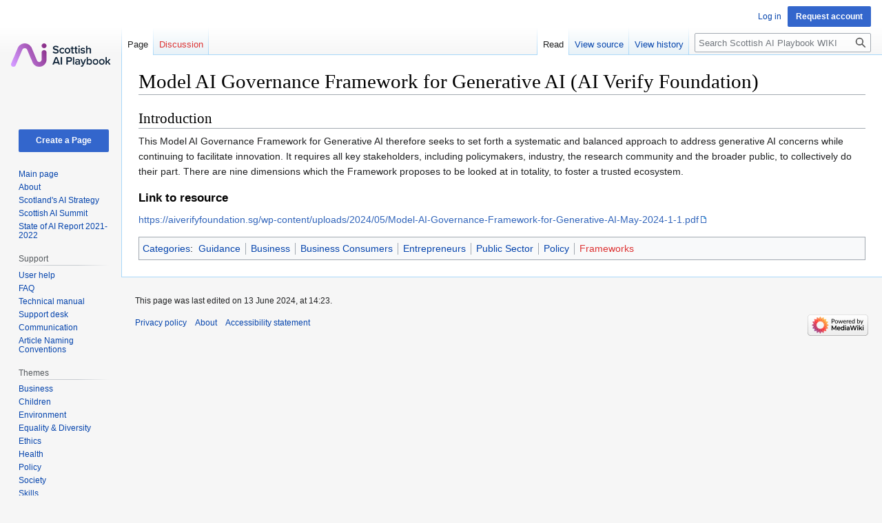

--- FILE ---
content_type: text/html; charset=UTF-8
request_url: https://wiki.scottishaiplaybook.com/index.php/Model_AI_Governance_Framework_for_Generative_AI_(AI_Verify_Foundation)
body_size: 6199
content:
<!DOCTYPE html>
<html class="client-nojs" lang="en" dir="ltr">
<head>
<meta charset="UTF-8"/>
<title>Model AI Governance Framework for Generative AI (AI Verify Foundation) - Scottish AI Playbook WIKI</title>
<script>document.documentElement.className="client-js";RLCONF={"wgBreakFrames":!1,"wgSeparatorTransformTable":["",""],"wgDigitTransformTable":["",""],"wgDefaultDateFormat":"dmy","wgMonthNames":["","January","February","March","April","May","June","July","August","September","October","November","December"],"wgRequestId":"aX7CmVpUHr1lzyi2lP41bAAAVQw","wgCSPNonce":!1,"wgCanonicalNamespace":"","wgCanonicalSpecialPageName":!1,"wgNamespaceNumber":0,"wgPageName":"Model_AI_Governance_Framework_for_Generative_AI_(AI_Verify_Foundation)","wgTitle":"Model AI Governance Framework for Generative AI (AI Verify Foundation)","wgCurRevisionId":1549,"wgRevisionId":1549,"wgArticleId":486,"wgIsArticle":!0,"wgIsRedirect":!1,"wgAction":"view","wgUserName":null,"wgUserGroups":["*"],"wgCategories":["Guidance","Business","Business Consumers","Entrepreneurs","Public Sector","Policy","Frameworks"],"wgPageContentLanguage":"en","wgPageContentModel":"wikitext","wgRelevantPageName":
"Model_AI_Governance_Framework_for_Generative_AI_(AI_Verify_Foundation)","wgRelevantArticleId":486,"wgIsProbablyEditable":!1,"wgRelevantPageIsProbablyEditable":!1,"wgRestrictionEdit":[],"wgRestrictionMove":[],"wgVisualEditor":{"pageLanguageCode":"en","pageLanguageDir":"ltr","pageVariantFallbacks":"en"},"wgEditSubmitButtonLabelPublish":!1};RLSTATE={"site.styles":"ready","noscript":"ready","user.styles":"ready","user":"ready","user.options":"loading","skins.vector.styles.legacy":"ready","ext.visualEditor.desktopArticleTarget.noscript":"ready"};RLPAGEMODULES=["site","mediawiki.page.ready","skins.vector.legacy.js","ext.visualEditor.desktopArticleTarget.init","ext.visualEditor.targetLoader"];</script>
<script>(RLQ=window.RLQ||[]).push(function(){mw.loader.implement("user.options@1hzgi",function($,jQuery,require,module){/*@nomin*/mw.user.tokens.set({"patrolToken":"+\\","watchToken":"+\\","csrfToken":"+\\"});
});});</script>
<link rel="stylesheet" href="/load.php?lang=en&amp;modules=ext.visualEditor.desktopArticleTarget.noscript%7Cskins.vector.styles.legacy&amp;only=styles&amp;skin=vector"/>
<script async="" src="/load.php?lang=en&amp;modules=startup&amp;only=scripts&amp;raw=1&amp;skin=vector"></script>
<meta name="ResourceLoaderDynamicStyles" content=""/>
<link rel="stylesheet" href="/load.php?lang=en&amp;modules=site.styles&amp;only=styles&amp;skin=vector"/>
<meta name="generator" content="MediaWiki 1.37.2"/>
<meta name="format-detection" content="telephone=no"/>
<link rel="shortcut icon" href="/favicon.ico"/>
<link rel="search" type="application/opensearchdescription+xml" href="/opensearch_desc.php" title="Scottish AI Playbook WIKI (en)"/>
<link rel="EditURI" type="application/rsd+xml" href="https://wiki.scottishaiplaybook.com/api.php?action=rsd"/>
<link rel="alternate" type="application/atom+xml" title="Scottish AI Playbook WIKI Atom feed" href="/index.php?title=Special:RecentChanges&amp;feed=atom"/>
</head>
<body class="mediawiki ltr sitedir-ltr mw-hide-empty-elt ns-0 ns-subject page-Model_AI_Governance_Framework_for_Generative_AI_AI_Verify_Foundation rootpage-Model_AI_Governance_Framework_for_Generative_AI_AI_Verify_Foundation skin-vector action-view skin-vector-legacy"><div id="mw-page-base" class="noprint"></div>
<div id="mw-head-base" class="noprint"></div>
<div id="content" class="mw-body" role="main">
	<a id="top"></a>
	<div id="siteNotice"></div>
	<div class="mw-indicators">
	</div>
	<h1 id="firstHeading" class="firstHeading" >Model AI Governance Framework for Generative AI (AI Verify Foundation)</h1>
	<div id="bodyContent" class="vector-body">
		<div id="siteSub" class="noprint">From Scottish AI Playbook WIKI</div>
		<div id="contentSub"></div>
		<div id="contentSub2"></div>
		
		<div id="jump-to-nav"></div>
		<a class="mw-jump-link" href="#mw-head">Jump to navigation</a>
		<a class="mw-jump-link" href="#searchInput">Jump to search</a>
		<div id="mw-content-text" class="mw-body-content mw-content-ltr" lang="en" dir="ltr"><div class="mw-parser-output"><h2><span class="mw-headline" id="Introduction">Introduction</span></h2>
<p>This Model AI Governance Framework for Generative AI therefore seeks to set forth a systematic and balanced approach to address generative AI concerns while continuing to facilitate innovation. It requires all key stakeholders, including policymakers, industry, the research community and the broader public, to collectively do their part. There are nine dimensions which the Framework proposes to be looked at in totality, to foster a trusted ecosystem.
</p>
<h3><span class="mw-headline" id="Link_to_resource">Link to resource</span></h3>
<p><a target="_blank" rel="nofollow noreferrer noopener" class="external free" href="https://aiverifyfoundation.sg/wp-content/uploads/2024/05/Model-AI-Governance-Framework-for-Generative-AI-May-2024-1-1.pdf">https://aiverifyfoundation.sg/wp-content/uploads/2024/05/Model-AI-Governance-Framework-for-Generative-AI-May-2024-1-1.pdf</a>
</p>
<!-- 
NewPP limit report
Cached time: 20260201030353
Cache expiry: 86400
Reduced expiry: false
Complications: []
CPU time usage: 0.005 seconds
Real time usage: 0.006 seconds
Preprocessor visited node count: 5/1000000
Post‐expand include size: 0/2097152 bytes
Template argument size: 0/2097152 bytes
Highest expansion depth: 2/40
Expensive parser function count: 0/100
Unstrip recursion depth: 0/20
Unstrip post‐expand size: 0/5000000 bytes
-->
<!--
Transclusion expansion time report (%,ms,calls,template)
100.00%    0.000      1 -total
-->

<!-- Saved in parser cache with key scottishaiplay_wiki-zh767842wiki:pcache:idhash:486-0!canonical and timestamp 20260201030353 and revision id 1549. Serialized with JSON.
 -->
</div>
<div class="printfooter">Retrieved from "<a dir="ltr" href="https://wiki.scottishaiplaybook.com/index.php?title=Model_AI_Governance_Framework_for_Generative_AI_(AI_Verify_Foundation)&amp;oldid=1549">https://wiki.scottishaiplaybook.com/index.php?title=Model_AI_Governance_Framework_for_Generative_AI_(AI_Verify_Foundation)&amp;oldid=1549</a>"</div></div>
		<div id="catlinks" class="catlinks" data-mw="interface"><div id="mw-normal-catlinks" class="mw-normal-catlinks"><a href="/index.php/Special:Categories" title="Special:Categories">Categories</a>: <ul><li><a href="/index.php/Category:Guidance" title="Category:Guidance">Guidance</a></li><li><a href="/index.php/Category:Business" title="Category:Business">Business</a></li><li><a href="/index.php/Category:Business_Consumers" title="Category:Business Consumers">Business Consumers</a></li><li><a href="/index.php/Category:Entrepreneurs" title="Category:Entrepreneurs">Entrepreneurs</a></li><li><a href="/index.php/Category:Public_Sector" title="Category:Public Sector">Public Sector</a></li><li><a href="/index.php/Category:Policy" title="Category:Policy">Policy</a></li><li><a href="/index.php?title=Category:Frameworks&amp;action=edit&amp;redlink=1" class="new" title="Category:Frameworks (page does not exist)">Frameworks</a></li></ul></div></div>
	</div>
</div>

<div id="mw-navigation">
	<h2>Navigation menu</h2>
	<div id="mw-head">
		<nav id="p-personal" class="mw-portlet mw-portlet-personal vector-user-menu-legacy vector-menu" aria-labelledby="p-personal-label" role="navigation" 
	 >
	<h3 id="p-personal-label" class="vector-menu-heading"> <span>Personal tools</span>
	</h3>
	<div class="vector-menu-content">
		
		<ul class="vector-menu-content-list"><li id="pt-login" class="mw-list-item"><a href="/index.php?title=Special:UserLogin&amp;returnto=Model+AI+Governance+Framework+for+Generative+AI+%28AI+Verify+Foundation%29" title="You are encouraged to log in; however, it is not mandatory [o]" accesskey="o">Log in</a></li><li id="pt-createaccount" class="mw-list-item"><a href="/index.php/Special:RequestAccount" title="You are encouraged to create an account and log in; however, it is not mandatory">Request account</a></li></ul>
		
	</div>
</nav>

		<div id="left-navigation">
			<nav id="p-namespaces" class="mw-portlet mw-portlet-namespaces vector-menu vector-menu-tabs" aria-labelledby="p-namespaces-label" role="navigation" 
	 >
	<h3 id="p-namespaces-label" class="vector-menu-heading"> <span>Namespaces</span>
	</h3>
	<div class="vector-menu-content">
		
		<ul class="vector-menu-content-list"><li id="ca-nstab-main" class="selected mw-list-item"><a href="/index.php/Model_AI_Governance_Framework_for_Generative_AI_(AI_Verify_Foundation)" title="View the content page [c]" accesskey="c">Page</a></li><li id="ca-talk" class="new mw-list-item"><a href="/index.php?title=Talk:Model_AI_Governance_Framework_for_Generative_AI_(AI_Verify_Foundation)&amp;action=edit&amp;redlink=1" rel="discussion" title="Discussion about the content page (page does not exist) [t]" accesskey="t">Discussion</a></li></ul>
		
	</div>
</nav>

			<nav id="p-variants" class="mw-portlet mw-portlet-variants emptyPortlet vector-menu-dropdown-noicon vector-menu vector-menu-dropdown" aria-labelledby="p-variants-label" role="navigation" 
	 >
	<input type="checkbox"
		id="p-variants-checkbox"
		role="button"
		aria-haspopup="true"
		data-event-name="ui.dropdown-p-variants"
		class=" vector-menu-checkbox" aria-labelledby="p-variants-label" />
	<h3 id="p-variants-label" class="vector-menu-heading"> <span>Variants</span>
			<span class="vector-menu-checkbox-expanded">expanded</span>
			<span class="vector-menu-checkbox-collapsed">collapsed</span>
	</h3>
	<div class="vector-menu-content">
		
		<ul class="vector-menu-content-list"></ul>
		
	</div>
</nav>

		</div>
		<div id="right-navigation">
			<nav id="p-views" class="mw-portlet mw-portlet-views vector-menu vector-menu-tabs" aria-labelledby="p-views-label" role="navigation" 
	 >
	<h3 id="p-views-label" class="vector-menu-heading"> <span>Views</span>
	</h3>
	<div class="vector-menu-content">
		
		<ul class="vector-menu-content-list"><li id="ca-view" class="selected mw-list-item"><a href="/index.php/Model_AI_Governance_Framework_for_Generative_AI_(AI_Verify_Foundation)">Read</a></li><li id="ca-viewsource" class="mw-list-item"><a href="/index.php?title=Model_AI_Governance_Framework_for_Generative_AI_(AI_Verify_Foundation)&amp;action=edit" title="This page is protected.&#10;You can view its source [e]" accesskey="e">View source</a></li><li id="ca-history" class="mw-list-item"><a href="/index.php?title=Model_AI_Governance_Framework_for_Generative_AI_(AI_Verify_Foundation)&amp;action=history" title="Past revisions of this page [h]" accesskey="h">View history</a></li></ul>
		
	</div>
</nav>

			<nav id="p-cactions" class="mw-portlet mw-portlet-cactions emptyPortlet vector-menu-dropdown-noicon vector-menu vector-menu-dropdown" aria-labelledby="p-cactions-label" role="navigation"  title="More options"
	 >
	<input type="checkbox"
		id="p-cactions-checkbox"
		role="button"
		aria-haspopup="true"
		data-event-name="ui.dropdown-p-cactions"
		class=" vector-menu-checkbox" aria-labelledby="p-cactions-label" />
	<h3 id="p-cactions-label" class="vector-menu-heading"> <span>More</span>
			<span class="vector-menu-checkbox-expanded">expanded</span>
			<span class="vector-menu-checkbox-collapsed">collapsed</span>
	</h3>
	<div class="vector-menu-content">
		
		<ul class="vector-menu-content-list"></ul>
		
	</div>
</nav>

			<div id="p-search" role="search" class="vector-search-box">
	<div>
		<h3 >
			<label for="searchInput">Search</label>
		</h3>
		<form action="/index.php" id="searchform">
			<div id="simpleSearch" data-search-loc="header-navigation">
				<input type="search" name="search" placeholder="Search Scottish AI Playbook WIKI" autocapitalize="sentences" title="Search Scottish AI Playbook WIKI [f]" accesskey="f" id="searchInput"/>
				<input type="hidden" name="title" value="Special:Search"/>
				<input type="submit" name="fulltext" value="Search" title="Search the pages for this text" id="mw-searchButton" class="searchButton mw-fallbackSearchButton"/>
				<input type="submit" name="go" value="Go" title="Go to a page with this exact name if it exists" id="searchButton" class="searchButton"/>
			</div>
		</form>
	</div>
</div>

		</div>
	</div>
	
<div id="mw-panel">
	<div id="p-logo" role="banner">
		<a class="mw-wiki-logo" href="/index.php/Main_Page"
			title="Visit the main page"></a>
	</div>
	<nav id="p-navigation" class="mw-portlet mw-portlet-navigation vector-menu vector-menu-portal portal" aria-labelledby="p-navigation-label" role="navigation" 
	 >
	<h3 id="p-navigation-label" class="vector-menu-heading"> <span>Navigation</span>
	</h3>
	<div class="vector-menu-content">
		
		<ul class="vector-menu-content-list"><li id="n-Create-a-Page" class="mw-list-item"><a href="/index.php/Special:CreatePage">Create a Page</a></li><li id="n-mainpage-description" class="mw-list-item"><a href="/index.php/Main_Page" title="Visit the main page [z]" accesskey="z">Main page</a></li><li id="n-About" class="mw-list-item"><a href="/index.php/About">About</a></li><li id="n-Scotland&#039;s-AI-Strategy" class="mw-list-item"><a href="/index.php/Category:Scotland%27s_AI_Strategy">Scotland's AI Strategy</a></li><li id="n-Scottish-AI-Summit" class="mw-list-item"><a href="/index.php/Category:Scottish_AI_Summit">Scottish AI Summit</a></li><li id="n-State-of-AI-Report-2021-2022" class="mw-list-item"><a href="/index.php/Category:State_of_AI_Report_2021_2022">State of AI Report 2021-2022</a></li></ul>
		
	</div>
</nav>

	<nav id="p-Support" class="mw-portlet mw-portlet-Support vector-menu vector-menu-portal portal" aria-labelledby="p-Support-label" role="navigation" 
	 >
	<h3 id="p-Support-label" class="vector-menu-heading"> <span>Support</span>
	</h3>
	<div class="vector-menu-content">
		
		<ul class="vector-menu-content-list"><li id="n-User-help" class="mw-list-item"><a href="https://www.mediawiki.org/wiki/Help:Contents" target="_blank">User help</a></li><li id="n-FAQ" class="mw-list-item"><a href="https://www.mediawiki.org/wiki/Manual:FAQ" target="_blank">FAQ</a></li><li id="n-Technical-manual" class="mw-list-item"><a href="https://www.mediawiki.org/wiki/Manual:Contents" target="_blank">Technical manual</a></li><li id="n-Support-desk" class="mw-list-item"><a href="https://www.mediawiki.org/wiki/Project:Support_desk" target="_blank">Support desk</a></li><li id="n-Communication" class="mw-list-item"><a href="https://www.mediawiki.org/wiki/Communication" target="_blank">Communication</a></li><li id="n-Article-Naming-Conventions" class="mw-list-item"><a href="https://wiki.scottishaiplaybook.com/index.php/Article_Naming_Conventions" rel="nofollow" target="_blank">Article Naming Conventions</a></li></ul>
		
	</div>
</nav>
<nav id="p-Themes" class="mw-portlet mw-portlet-Themes vector-menu vector-menu-portal portal" aria-labelledby="p-Themes-label" role="navigation" 
	 >
	<h3 id="p-Themes-label" class="vector-menu-heading"> <span>Themes</span>
	</h3>
	<div class="vector-menu-content">
		
		<ul class="vector-menu-content-list"><li id="n-Business" class="mw-list-item"><a href="/index.php/Category:Business">Business</a></li><li id="n-Children" class="mw-list-item"><a href="/index.php/Category:Children">Children</a></li><li id="n-Environment" class="mw-list-item"><a href="/index.php/Category:Environment">Environment</a></li><li id="n-Equality-&amp;-Diversity" class="mw-list-item"><a href="/index.php/Category:Equality">Equality &amp; Diversity</a></li><li id="n-Ethics" class="mw-list-item"><a href="/index.php/Category:Ethics">Ethics</a></li><li id="n-Health" class="mw-list-item"><a href="/index.php/Category:Health">Health</a></li><li id="n-Policy" class="mw-list-item"><a href="/index.php/Category:Policy">Policy</a></li><li id="n-Society" class="mw-list-item"><a href="/index.php/Category:Society">Society</a></li><li id="n-Skills" class="mw-list-item"><a href="/index.php/Category:Skills">Skills</a></li></ul>
		
	</div>
</nav>
<nav id="p-Sector" class="mw-portlet mw-portlet-Sector vector-menu vector-menu-portal portal" aria-labelledby="p-Sector-label" role="navigation" 
	 >
	<h3 id="p-Sector-label" class="vector-menu-heading"> <span>Sector</span>
	</h3>
	<div class="vector-menu-content">
		
		<ul class="vector-menu-content-list"><li id="n-Academia" class="mw-list-item"><a href="/index.php/Category:Academia">Academia</a></li><li id="n-Public-Sector" class="mw-list-item"><a href="/index.php/Category:Public_Sector">Public Sector</a></li><li id="n-Private-Sector" class="mw-list-item"><a href="/index.php/Category:Private_Sector">Private Sector</a></li><li id="n-Third-Sector" class="mw-list-item"><a href="/index.php/Category:Third_Sector">Third Sector</a></li></ul>
		
	</div>
</nav>
<nav id="p-Industry" class="mw-portlet mw-portlet-Industry vector-menu vector-menu-portal portal" aria-labelledby="p-Industry-label" role="navigation" 
	 >
	<h3 id="p-Industry-label" class="vector-menu-heading"> <span>Industry</span>
	</h3>
	<div class="vector-menu-content">
		
		<ul class="vector-menu-content-list"><li id="n-Aerospace" class="mw-list-item"><a href="/index.php/Category:Aerospace">Aerospace</a></li><li id="n-Business" class="mw-list-item"><a href="/index.php/Category:Business">Business</a></li><li id="n-Communications" class="mw-list-item"><a href="/index.php/Category:Communications">Communications</a></li><li id="n-Construction" class="mw-list-item"><a href="/index.php/Category:Construction">Construction</a></li><li id="n-Data-Science" class="mw-list-item"><a href="/index.php/Category:Data_Science">Data Science</a></li><li id="n-Development" class="mw-list-item"><a href="/index.php/Category:Development">Development</a></li><li id="n-E-Commerce" class="mw-list-item"><a href="/index.php/Category:E-Commerce">E-Commerce</a></li><li id="n-Education" class="mw-list-item"><a href="/index.php/Category:Education">Education</a></li><li id="n-Finance" class="mw-list-item"><a href="/index.php/Category:Finance">Finance</a></li><li id="n-Healthcare" class="mw-list-item"><a href="/index.php/Category:Healthcare">Healthcare</a></li><li id="n-Law" class="mw-list-item"><a href="/index.php/Category:Law">Law</a></li><li id="n-Manufacturing" class="mw-list-item"><a href="/index.php/Category:Manufacturing">Manufacturing</a></li><li id="n-Procurement" class="mw-list-item"><a href="/index.php/Category:Procurement">Procurement</a></li><li id="n-Product-Management" class="mw-list-item"><a href="/index.php/Category:Product_Management">Product Management</a></li><li id="n-Retail" class="mw-list-item"><a href="/index.php/Category:Retail">Retail</a></li></ul>
		
	</div>
</nav>
<nav id="p-User_Group" class="mw-portlet mw-portlet-User_Group vector-menu vector-menu-portal portal" aria-labelledby="p-User_Group-label" role="navigation" 
	 >
	<h3 id="p-User_Group-label" class="vector-menu-heading"> <span>User Group</span>
	</h3>
	<div class="vector-menu-content">
		
		<ul class="vector-menu-content-list"><li id="n-Business-Consumers" class="mw-list-item"><a href="/index.php/Category:Business_Consumers">Business Consumers</a></li><li id="n-Educators" class="mw-list-item"><a href="/index.php/Category:Educators">Educators</a></li><li id="n-Entrepreneurs" class="mw-list-item"><a href="/index.php/Category:Entrepreneurs">Entrepreneurs</a></li><li id="n-Public-Sector-Users" class="mw-list-item"><a href="/index.php/Category:Public_Sector_Users">Public Sector Users</a></li><li id="n-Researchers" class="mw-list-item"><a href="/index.php/Category:Researchers">Researchers</a></li><li id="n-Third-Sector-Users" class="mw-list-item"><a href="/index.php/Category:Third_Sector_Users">Third Sector Users</a></li></ul>
		
	</div>
</nav>
<nav id="p-Playbook_Partners" class="mw-portlet mw-portlet-Playbook_Partners vector-menu vector-menu-portal portal" aria-labelledby="p-Playbook_Partners-label" role="navigation" 
	 >
	<h3 id="p-Playbook_Partners-label" class="vector-menu-heading"> <span>Playbook Partners</span>
	</h3>
	<div class="vector-menu-content">
		
		<ul class="vector-menu-content-list"><li id="n-CyberScotland" class="mw-list-item"><a href="https://wiki.scottishaiplaybook.com/index.php/CyberScotland" rel="nofollow" target="_blank">CyberScotland</a></li><li id="n-FinTech-Scotland" class="mw-list-item"><a href="https://wiki.scottishaiplaybook.com/index.php/FinTech_Scotland" rel="nofollow" target="_blank">FinTech Scotland</a></li><li id="n-IET---The-Institution-of-Engineering-and-Technology" class="mw-list-item"><a href="https://wiki.scottishaiplaybook.com/index.php/IET_-_The_Institution_of_Engineering_and_Technology" rel="nofollow" target="_blank">IET - The Institution of Engineering and Technology</a></li><li id="n-Artificial-Intelligence-at-Jisc" class="mw-list-item"><a href="https://wiki.scottishaiplaybook.com/index.php/Artificial_Intelligence_at_Jisc" rel="nofollow" target="_blank">Artificial Intelligence at Jisc</a></li><li id="n-Scotland&#039;s-Futures-Forum" class="mw-list-item"><a href="https://wiki.scottishaiplaybook.com/index.php/Scotland%27s_Futures_Forum" rel="nofollow" target="_blank">Scotland's Futures Forum</a></li></ul>
		
	</div>
</nav>
<nav id="p-Resource_Type" class="mw-portlet mw-portlet-Resource_Type vector-menu vector-menu-portal portal" aria-labelledby="p-Resource_Type-label" role="navigation" 
	 >
	<h3 id="p-Resource_Type-label" class="vector-menu-heading"> <span>Resource Type</span>
	</h3>
	<div class="vector-menu-content">
		
		<ul class="vector-menu-content-list"><li id="n-Academic-Papers" class="mw-list-item"><a href="/index.php/Category:Academic_Papers">Academic Papers</a></li><li id="n-Assessment" class="mw-list-item"><a href="/index.php/Category:Assessment">Assessment</a></li><li id="n-Course" class="mw-list-item"><a href="/index.php/Category:Course">Course</a></li><li id="n-Dashboard" class="mw-list-item"><a href="/index.php/Category:Dashboard">Dashboard</a></li><li id="n-Database" class="mw-list-item"><a href="/index.php/Category:Database">Database</a></li><li id="n-Developmental-Tools" class="mw-list-item"><a href="/index.php/Category:Developmental_tools">Developmental Tools</a></li><li id="n-Frameworks" class="mw-list-item"><a href="/index.php/Category:Framework">Frameworks</a></li><li id="n-Funding" class="mw-list-item"><a href="/index.php/Category:Funding">Funding</a></li><li id="n-Guidance" class="mw-list-item"><a href="/index.php/Category:Guidance">Guidance</a></li><li id="n-Handbook" class="mw-list-item"><a href="/index.php/Category:Handbook">Handbook</a></li><li id="n-Library" class="mw-list-item"><a href="/index.php/Category:Library">Library</a></li><li id="n-Organisation" class="mw-list-item"><a href="/index.php/Category:Organisation">Organisation</a></li><li id="n-Playbook" class="mw-list-item"><a href="/index.php/Category:Playbook">Playbook</a></li><li id="n-Reports" class="mw-list-item"><a href="/index.php/Category:Report">Reports</a></li><li id="n-Regulation" class="mw-list-item"><a href="/index.php/Category:Regulation">Regulation</a></li><li id="n-Research" class="mw-list-item"><a href="/index.php/Category:Research">Research</a></li><li id="n-Sandboxes" class="mw-list-item"><a href="/index.php/Category:Sandboxes">Sandboxes</a></li><li id="n-Toolkits" class="mw-list-item"><a href="/index.php/Category:Toolkit">Toolkits</a></li><li id="n-Training" class="mw-list-item"><a href="/index.php/Category:Training">Training</a></li></ul>
		
	</div>
</nav>
<nav id="p-tb" class="mw-portlet mw-portlet-tb vector-menu vector-menu-portal portal" aria-labelledby="p-tb-label" role="navigation" 
	 >
	<h3 id="p-tb-label" class="vector-menu-heading"> <span>Tools</span>
	</h3>
	<div class="vector-menu-content">
		
		<ul class="vector-menu-content-list"><li id="t-whatlinkshere" class="mw-list-item"><a href="/index.php/Special:WhatLinksHere/Model_AI_Governance_Framework_for_Generative_AI_(AI_Verify_Foundation)" title="A list of all wiki pages that link here [j]" accesskey="j">What links here</a></li><li id="t-recentchangeslinked" class="mw-list-item"><a href="/index.php/Special:RecentChangesLinked/Model_AI_Governance_Framework_for_Generative_AI_(AI_Verify_Foundation)" rel="nofollow" title="Recent changes in pages linked from this page [k]" accesskey="k">Related changes</a></li><li id="t-specialpages" class="mw-list-item"><a href="/index.php/Special:SpecialPages" title="A list of all special pages [q]" accesskey="q">Special pages</a></li><li id="t-print" class="mw-list-item"><a href="javascript:print();" rel="alternate" title="Printable version of this page [p]" accesskey="p">Printable version</a></li><li id="t-permalink" class="mw-list-item"><a href="/index.php?title=Model_AI_Governance_Framework_for_Generative_AI_(AI_Verify_Foundation)&amp;oldid=1549" title="Permanent link to this revision of the page">Permanent link</a></li><li id="t-info" class="mw-list-item"><a href="/index.php?title=Model_AI_Governance_Framework_for_Generative_AI_(AI_Verify_Foundation)&amp;action=info" title="More information about this page">Page information</a></li></ul>
		
	</div>
</nav>

	
</div>

</div>
<footer id="footer" class="mw-footer" role="contentinfo" >
	<ul id="footer-info" >
	<li id="footer-info-lastmod"> This page was last edited on 13 June 2024, at 14:23.</li>
</ul>

	<ul id="footer-places" >
	<li id="footer-places-privacy"><a href="/index.php/Scottish_AI_Playbook_WIKI:Privacy_policy" title="Scottish AI Playbook WIKI:Privacy policy">Privacy policy</a></li>
	<li id="footer-places-about"><a href="/index.php/Scottish_AI_Playbook_WIKI:About" title="Scottish AI Playbook WIKI:About">About Scottish AI Playbook WIKI</a></li>
	<li id="footer-places-disclaimer"><a href="/index.php/Scottish_AI_Playbook_WIKI:General_disclaimer" title="Scottish AI Playbook WIKI:General disclaimer">Disclaimers</a></li>
	<li id="footer-places-about-us"><a href="/index.php/About" title="About">About</a></li>
	<li id="footer-places-accessibility-statement"><a href="https://www.scottishaiplaybook.com/accessibility-statement/" rel="noreferrer noopener" target="_blank">Accessibility statement</a></li>
</ul>

	<ul id="footer-icons" class="noprint">
	<li id="footer-poweredbyico"><a href="https://www.mediawiki.org/" target="_blank"><img src="/resources/assets/poweredby_mediawiki_88x31.png" alt="Powered by MediaWiki" srcset="/resources/assets/poweredby_mediawiki_132x47.png 1.5x, /resources/assets/poweredby_mediawiki_176x62.png 2x" width="88" height="31" loading="lazy"/></a></li>
</ul>

</footer>


<script>(RLQ=window.RLQ||[]).push(function(){mw.config.set({"wgPageParseReport":{"limitreport":{"cputime":"0.005","walltime":"0.006","ppvisitednodes":{"value":5,"limit":1000000},"postexpandincludesize":{"value":0,"limit":2097152},"templateargumentsize":{"value":0,"limit":2097152},"expansiondepth":{"value":2,"limit":40},"expensivefunctioncount":{"value":0,"limit":100},"unstrip-depth":{"value":0,"limit":20},"unstrip-size":{"value":0,"limit":5000000},"timingprofile":["100.00%    0.000      1 -total"]},"cachereport":{"timestamp":"20260201030353","ttl":86400,"transientcontent":false}}});mw.config.set({"wgBackendResponseTime":240});});</script>
</body></html>

--- FILE ---
content_type: text/css; charset=utf-8
request_url: https://wiki.scottishaiplaybook.com/load.php?lang=en&modules=site.styles&only=styles&skin=vector
body_size: 869
content:
.row{clear:both}.rowFlex{display:flex;gap:0 20px;margin-bottom:20px}.col{flex:1}.box{margin:0;min-width:210px;border:1px solid #CCC;padding:0 20px 20px}.box h3{font-size:1.2em;padding-right:0;padding-top:0;padding-bottom:0;padding:20px 0;margin:0 0 20px;font-weight:bold;border-bottom:1px solid #CCC}.box .mw-headline{display:flex;gap:0 8px;align-items:center}.mainpage-box{border:1px solid #CCC}.mainpage-box:not(:first-child){margin-top:1.5em}.mainpage-box.mainpage-box-orange{border-color:#fad67d}.mainpage-box.mainpage-box-green{border-color:#bbfa7c}.mainpage-box.mainpage-box-dgreen{border-color:#339966}.mainpage-box.mainpage-box-red{border-color:#990000}.mainpage-box.mainpage-box-blue{border-color:#abd5f5}.mainpage-box.mainpage-box-dblue{border-color:#006699}.mainpage-box .mainpage-box-title{padding:0.2em 0.5em;font-size:125%;font-weight:bold}.mainpage-box.mainpage-box-dblue .mainpage-box-title{background-color:#006699;color:#fff}.mainpage-box.mainpage-box-orange .mainpage-box-title{background-color:#fad67d}.mainpage-box.mainpage-box-green .mainpage-box-title{background-color:#bbfa7c}.mainpage-box.mainpage-box-dgreen .mainpage-box-title{background-color:#339966;color:#fff}.mainpage-box.mainpage-box-red .mainpage-box-title{background-color:#990000;color:#fff}.mainpage-box.mainpage-box-blue .mainpage-box-title{background-color:#abd5f5}.mainpage-box .mainpage-box-content{padding:0.4em 1em 0.3em}.mainpage-actions{white-space:nowrap;text-align:right}.mainpage-actions ul{margin:0;padding:0}.mainpage-actions li{display:inline-block;margin:0;padding:0.5em;font-weight:bold}.tab-menu{width:100%}.tab-menu ul{width:100%;display:flex;flex-wrap:wrap;justify-content:space-betwen;align-items:center;list-style:none;margin:0;padding:0}.tab-menu ul li{height:54px;display:flex;align-items:center;justify-content:center;text-align:center;padding:0.3em;border-right:solid 1px #a2a9b1;border-top:0;background-color:#069;color:white;flex:1}.tab-menu ul li:last-child{border-right:none}.tab-menu ul li a{color:#fff !important;text-decoration:none}.tab-menu ul li a:hover{text-decoration:underline}.tab-menu ul li.active{background-color:#d7e8f9}.tab-menu ul li.active a{color:#000000 !important;font-weight:bold}#mw-panel #n-Create-a-Page{margin-bottom:20px !important}#mw-panel #n-Create-a-Page a{display:block;text-align:center;font-weight:600;color:#fff;background-color:#36c;padding:10px;border-radius:2px}#mw-panel #n-Create-a-Page a:hover{text-decoration:none;opacity:0.85}.button a{display:inline-block;text-align:center;font-weight:600;color:#fff;background-color:#36c;padding:10px 15px;border-radius:2px}.button a:hover{text-decoration:none;opacity:0.85}#mw-head .vector-menu-content-list #pt-createaccount{padding-top:3px}#mw-head .vector-menu-content-list #pt-createaccount a{padding:8px 12px;background:#3366cc;color:#fff;font-weight:600;border-radius:2px;display:inline-block}#footer-places-about,#footer-places-disclaimer{display:none !important}.rowFlex{display:flex}.pageIntro{padding:0 30px}.pageIntro h1{font-size:200%;margin-bottom:0;color:#069;border-bottom:none;padding-bottom:0.4em;padding-top:0.4em;font-family:"Century Gothic",Verdana,sans-serif;font-weight:bold}.pageIntro span{display:block;font-size:125%}.pageIntroLink{font-size:125%;padding:0 30px;flex:1}.pageIntroLink ul{list-style:none;margin:0;display:flex;flex-direction:column;justify-content:center;height:100%}.pageIntroLink ul li{font-weight:bold}.pageIntroLink ul li a{text-decoration:none}.pageIntroLink ul li a:hover{text-decoration:underline}.titleGrayBg{background:#eaecf0;border-bottom:2px solid #b32424;font-weight:bold;padding:0.5em 2vw;vertical-align:middle;margin-bottom:0.5em}.boxContent{padding:0 30px}:focus-visible{outline:4px solid #fffc00!important}